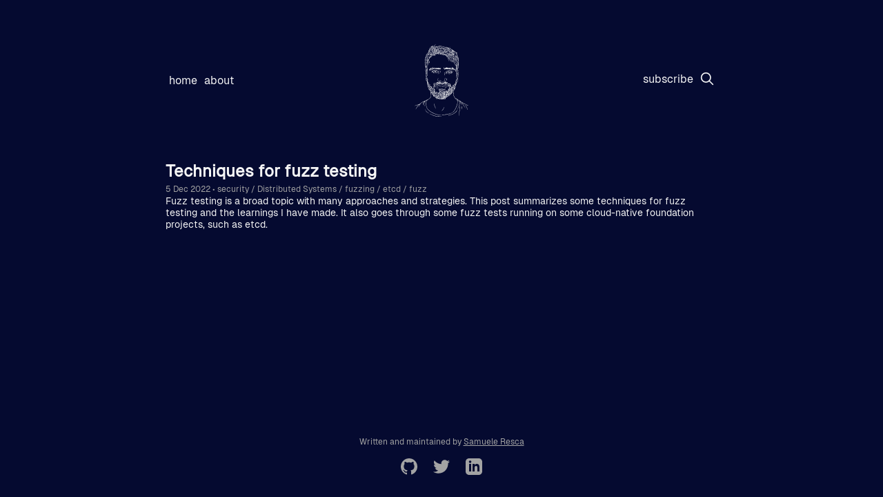

--- FILE ---
content_type: text/html; charset=utf-8
request_url: https://samueleresca.net/tag/etcd/
body_size: 3621
content:
<!DOCTYPE html>
<html lang="en">
<head>

    <meta charset="utf-8" />
    <meta name="viewport" content="width=device-width, initial-scale=1">
    <link rel="stylesheet" href="/assets/built/index.css?v=aea9273390" />
    <script src="/assets/built/index.js?v=aea9273390" defer></script>

    <title>etcd - Samuele Resca</title>

    <link rel="icon" href="https://samueleresca.net/content/images/size/w256h256/format/png/2024/03/logo-2.svg" type="image/png" />
    <link rel="canonical" href="https://samueleresca.net/tag/etcd/" />
    <meta name="referrer" content="no-referrer-when-downgrade" />
    
    <meta property="og:site_name" content="Samuele Resca" />
    <meta property="og:type" content="website" />
    <meta property="og:title" content="etcd - Samuele Resca" />
    <meta property="og:description" content="Originally from Bologna, now based in London. I&#x27;m interested in software engineering, distributed and data systems This blog is a collection of notes, learnings and insights related to these area. Oh, and you&#x27;ll catch me chipping in on open-source projects from time to time." />
    <meta property="og:url" content="https://samueleresca.net/tag/etcd/" />
    <meta name="twitter:card" content="summary" />
    <meta name="twitter:title" content="etcd - Samuele Resca" />
    <meta name="twitter:description" content="Originally from Bologna, now based in London. I&#x27;m interested in software engineering, distributed and data systems This blog is a collection of notes, learnings and insights related to these area. Oh, and you&#x27;ll catch me chipping in on open-source projects from time to time." />
    <meta name="twitter:url" content="https://samueleresca.net/tag/etcd/" />
    <meta name="twitter:site" content="@samueleresca" />
    
    <script type="application/ld+json">
{
    "@context": "https://schema.org",
    "@type": "Series",
    "publisher": {
        "@type": "Organization",
        "name": "Samuele Resca",
        "url": "https://samueleresca.net/",
        "logo": {
            "@type": "ImageObject",
            "url": "https://samueleresca.net/content/images/size/w256h256/format/png/2024/03/logo-2.svg"
        }
    },
    "url": "https://samueleresca.net/tag/etcd/",
    "name": "etcd",
    "mainEntityOfPage": {
        "@type": "WebPage",
        "@id": "https://samueleresca.net/"
    }
}
    </script>

    <meta name="generator" content="Ghost 5.33" />
    <link rel="alternate" type="application/rss+xml" title="Samuele Resca" href="https://samueleresca.net/rss/" />
    <script defer src="https://cdn.jsdelivr.net/ghost/portal@~2.24/umd/portal.min.js" data-ghost="https://samueleresca.net/" data-key="8c611d8d2185156f5b0fb73fdc" data-api="https://samueleresca.net/ghost/api/content/" crossorigin="anonymous"></script><style id="gh-members-styles">.gh-post-upgrade-cta-content,
.gh-post-upgrade-cta {
    display: flex;
    flex-direction: column;
    align-items: center;
    font-family: -apple-system, BlinkMacSystemFont, 'Segoe UI', Roboto, Oxygen, Ubuntu, Cantarell, 'Open Sans', 'Helvetica Neue', sans-serif;
    text-align: center;
    width: 100%;
    color: #ffffff;
    font-size: 16px;
}

.gh-post-upgrade-cta-content {
    border-radius: 8px;
    padding: 40px 4vw;
}

.gh-post-upgrade-cta h2 {
    color: #ffffff;
    font-size: 28px;
    letter-spacing: -0.2px;
    margin: 0;
    padding: 0;
}

.gh-post-upgrade-cta p {
    margin: 20px 0 0;
    padding: 0;
}

.gh-post-upgrade-cta small {
    font-size: 16px;
    letter-spacing: -0.2px;
}

.gh-post-upgrade-cta a {
    color: #ffffff;
    cursor: pointer;
    font-weight: 500;
    box-shadow: none;
    text-decoration: underline;
}

.gh-post-upgrade-cta a:hover {
    color: #ffffff;
    opacity: 0.8;
    box-shadow: none;
    text-decoration: underline;
}

.gh-post-upgrade-cta a.gh-btn {
    display: block;
    background: #ffffff;
    text-decoration: none;
    margin: 28px 0 0;
    padding: 8px 18px;
    border-radius: 4px;
    font-size: 16px;
    font-weight: 600;
}

.gh-post-upgrade-cta a.gh-btn:hover {
    opacity: 0.92;
}</style>
    <script defer src="https://cdn.jsdelivr.net/ghost/sodo-search@~1.1/umd/sodo-search.min.js" data-key="8c611d8d2185156f5b0fb73fdc" data-styles="https://cdn.jsdelivr.net/ghost/sodo-search@~1.1/umd/main.css" data-sodo-search="https://samueleresca.net/" crossorigin="anonymous"></script>
    <link href="https://samueleresca.net/webmentions/receive/" rel="webmention" />
    <script defer src="/public/cards.min.js?v=aea9273390"></script>
    <link rel="stylesheet" type="text/css" href="/public/cards.min.css?v=aea9273390">
    <script defer src="/public/comment-counts.min.js?v=aea9273390" data-ghost-comments-counts-api="https://samueleresca.net/members/api/comments/counts/"></script>
    <script defer src="/public/member-attribution.min.js?v=aea9273390"></script>
    <!-- Global site tag (gtag.js) - Google Analytics -->
<script async src="https://www.googletagmanager.com/gtag/js?id=UA-51036679-3"></script>
<script>
  window.dataLayer = window.dataLayer || [];
  function gtag(){dataLayer.push(arguments);}
  gtag('js', new Date());

  gtag('config', 'UA-51036679-3');
</script><style>:root {--ghost-accent-color: #15171A;}</style>

</head>
<body class="tag-template tag-etcd">


<header id="head" class="head">
    <nav class="head-inner container">
        <div class="head-menu">
            <ul class="nav">
    <li class="nav-home"><a href="https://samueleresca.net">Home</a></li>
    <li class="nav-about"><a href="https://samueleresca.net/about/">About</a></li>
</ul>

        </div>
         <div class="head-brand">
            <a class="head-logo" href="https://samueleresca.net"></a>
        </div>
        <div class="head-actions">
            <ul class="nav">
                <li>
            <a  href="/signup">Subscribe</a>

                </li>
                <li>
                    <a data-ghost-search=""><svg width="20" height="20" fill="none" viewBox="0 0 24 24"><path d="M14.949 14.949a1 1 0 0 1 1.414 0l6.344 6.344a1 1 0 0 1-1.414 1.414l-6.344-6.344a1 1 0 0 1 0-1.414Z" fill="currentColor"></path><path d="M10 3a7 7 0 1 0 0 14 7 7 0 0 0 0-14Zm-9 7a9 9 0 1 1 18 0 9 9 0 0 1-18 0Z" fill="currentColor"></path></svg></a>
                </li>
            </ul>
        </div>
    </nav>
</header>
<main class="main">

    <div class="page">
    <div class="container">
        <div class="postfeed">
            
<article class="card post tag-security tag-distributed-systems tag-fuzzing tag-etcd tag-fuzz tag-hash-import-2023-01-31-23-31 page">

    <div class="card-content">
        <a class="card-link" href="/techniques-for-fuzz-testing/">
            <h2 class="card-title">Techniques for fuzz testing</h2>
        <span class="card-meta"><time datetime=" 2022-12-05">5 Dec 2022</time>
            <span class="bull">&bull;</span>
                <span class="tag">security</span>
                <span class="tag">Distributed Systems</span>
                <span class="tag">fuzzing</span>
                <span class="tag">etcd</span>
                <span class="tag">fuzz</span>
        </span>
        <p>Fuzz testing is a broad topic with many approaches and strategies.

This post summarizes some techniques for fuzz testing and the learnings I have made. It also goes through some fuzz tests running on some cloud-native foundation projects, such as etcd.</p>
        </a>
    </div>

</article> 
        </div>

        <noscript>
            <div class="pagination">
                <nav class="pagination">
    <span class="page-number">Page 1 of 1</span>
</nav>

            </div>
        </noscript>
    </div>
</div>

</main>


 <button id="scroll-to-top">
    <span class="icon"><svg xmlns="http://www.w3.org/2000/svg" width="24" height="24" viewBox="0 0 24 24" fill="currentColor"><path d="M0 16.67l2.829 2.83 9.175-9.339 9.167 9.339 2.829-2.83-11.996-12.17z"/></svg></span>
</button>
<footer class="foot">
    <div class="container">
        <div class="foot-meta">
            Written and maintained by <a href="/about">Samuele Resca</a>
        </div>
        <nav class="header-social">
      <a href="https://github.com/samueleresca" target="_blank" rel="noopener" aria-label="Github">
            <svg xmlns="http://www.w3.org/2000/svg" width="24" height="24" viewBox="0 0 24 24"><path d="M12 0c-6.626 0-12 5.373-12 12 0 5.302 3.438 9.8 8.207 11.387.599.111.793-.261.793-.577v-2.234c-3.338.726-4.033-1.416-4.033-1.416-.546-1.387-1.333-1.756-1.333-1.756-1.089-.745.083-.729.083-.729 1.205.084 1.839 1.237 1.839 1.237 1.07 1.834 2.807 1.304 3.492.997.107-.775.418-1.305.762-1.604-2.665-.305-5.467-1.334-5.467-5.931 0-1.311.469-2.381 1.236-3.221-.124-.303-.535-1.524.117-3.176 0 0 1.008-.322 3.301 1.23.957-.266 1.983-.399 3.003-.404 1.02.005 2.047.138 3.006.404 2.291-1.552 3.297-1.23 3.297-1.23.653 1.653.242 2.874.118 3.176.77.84 1.235 1.911 1.235 3.221 0 4.609-2.807 5.624-5.479 5.921.43.372.823 1.102.823 2.222v3.293c0 .319.192.694.801.576 4.765-1.589 8.199-6.086 8.199-11.386 0-6.627-5.373-12-12-12z" fill="currentColor"/></svg>      </a>
      <a href="https://twitter.com/samuelefyi" target="_blank" rel="noopener" aria-label="Twitter">
            <svg xmlns="http://www.w3.org/2000/svg" width="24" height="24" viewBox="0 0 24 24"><path d="M24 4.557c-.883.392-1.832.656-2.828.775 1.017-.609 1.798-1.574 2.165-2.724-.951.564-2.005.974-3.127 1.195-.897-.957-2.178-1.555-3.594-1.555-3.179 0-5.515 2.966-4.797 6.045-4.091-.205-7.719-2.165-10.148-5.144-1.29 2.213-.669 5.108 1.523 6.574-.806-.026-1.566-.247-2.229-.616-.054 2.281 1.581 4.415 3.949 4.89-.693.188-1.452.232-2.224.084.626 1.956 2.444 3.379 4.6 3.419-2.07 1.623-4.678 2.348-7.29 2.04 2.179 1.397 4.768 2.212 7.548 2.212 9.142 0 14.307-7.721 13.995-14.646.962-.695 1.797-1.562 2.457-2.549z" fill="currentColor"/></svg>      </a>
      <a href="https://www.linkedin.com/in/samuele-resca/" target="_blank" rel="noopener" aria-label="Twitter">
            <svg xmlns="http://www.w3.org/2000/svg" width="24" height="24" viewBox="0 0 24 24"><path d="M19 0h-14c-2.761 0-5 2.239-5 5v14c0 2.761 2.239 5 5 5h14c2.762 0 5-2.239 5-5v-14c0-2.761-2.238-5-5-5zm-11 19h-3v-11h3v11zm-1.5-12.268c-.966 0-1.75-.79-1.75-1.764s.784-1.764 1.75-1.764 1.75.79 1.75 1.764-.783 1.764-1.75 1.764zm13.5 12.268h-3v-5.604c0-3.368-4-3.113-4 0v5.604h-3v-11h3v1.765c1.396-2.586 7-2.777 7 2.476v6.759z" fill="currentColor"/></svg>      </a>
</nav>    </div>
</footer>

<script defer src="https://static.cloudflareinsights.com/beacon.min.js/vcd15cbe7772f49c399c6a5babf22c1241717689176015" integrity="sha512-ZpsOmlRQV6y907TI0dKBHq9Md29nnaEIPlkf84rnaERnq6zvWvPUqr2ft8M1aS28oN72PdrCzSjY4U6VaAw1EQ==" data-cf-beacon='{"version":"2024.11.0","token":"74f9b4c52a624bfa9acdad1ed04bf1a1","r":1,"server_timing":{"name":{"cfCacheStatus":true,"cfEdge":true,"cfExtPri":true,"cfL4":true,"cfOrigin":true,"cfSpeedBrain":true},"location_startswith":null}}' crossorigin="anonymous"></script>
</body>
</html>
